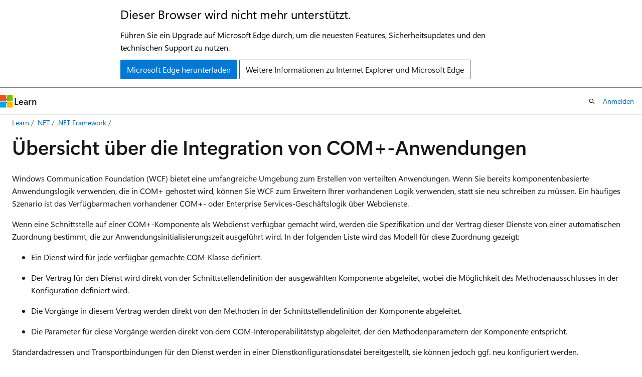

--- FILE ---
content_type: text/html
request_url: https://learn.microsoft.com/de-de/dotnet/framework/wcf/feature-details/integrating-with-com-plus-applications-overview
body_size: 47558
content:
 <!DOCTYPE html>
		<html
			class="layout layout-holy-grail   show-table-of-contents conceptual show-breadcrumb default-focus"
			lang="de-de"
			dir="ltr"
			data-authenticated="false"
			data-auth-status-determined="false"
			data-target="docs"
			x-ms-format-detection="none"
		>
			
		<head>
			<title>Übersicht über die Integration von COM+-Anwendungen - WCF | Microsoft Learn</title>
			<meta charset="utf-8" />
			<meta name="viewport" content="width=device-width, initial-scale=1.0" />
			<meta name="color-scheme" content="light dark" />

			<meta name="description" content="Weitere Informationen zu: Übersicht über die Integration von COM+-Anwendungen" />
			<link rel="canonical" href="https://learn.microsoft.com/de-de/dotnet/framework/wcf/feature-details/integrating-with-com-plus-applications-overview" /> 

			<!-- Non-customizable open graph and sharing-related metadata -->
			<meta name="twitter:card" content="summary" />
			<meta name="twitter:site" content="@MicrosoftLearn" />
			<meta property="og:type" content="website" />
			<meta property="og:image:alt" content="Übersicht über die Integration von COM+-Anwendungen - WCF | Microsoft Learn" />
			<meta property="og:image" content="https://learn.microsoft.com/dotnet/media/dotnet-logo.png" />
			<!-- Page specific open graph and sharing-related metadata -->
			<meta property="og:title" content="Übersicht über die Integration von COM+-Anwendungen - WCF" />
			<meta property="og:url" content="https://learn.microsoft.com/de-de/dotnet/framework/wcf/feature-details/integrating-with-com-plus-applications-overview" />
			<meta property="og:description" content="Weitere Informationen zu: Übersicht über die Integration von COM+-Anwendungen" />
			<meta name="platform_id" content="7cf99336-62ed-97a9-b7a0-c21ab2617777" /> <meta name="scope" content=".NET" />
			<meta name="locale" content="de-de" />
			 <meta name="adobe-target" content="true" /> 
			<meta name="uhfHeaderId" content="MSDocsHeader-DotNet" />

			<meta name="page_type" content="conceptual" />

			<!--page specific meta tags-->
			

			<!-- custom meta tags -->
			
		<meta name="schema" content="Conceptual" />
	
		<meta name="apiPlatform" content="dotnet" />
	
		<meta name="author" content="mconnew" />
	
		<meta name="breadcrumb_path" content="/dotnet/breadcrumb/toc.json" />
	
		<meta name="depot_name" content="VS.core-docs" />
	
		<meta name="document_id" content="4bfedc7f-9bc7-8831-303e-c6d9796460ba" />
	
		<meta name="document_version_independent_id" content="4ac13cea-b3b8-8f55-5706-2b6a4eb7a958" />
	
		<meta name="feedback_product_url" content="" />
	
		<meta name="feedback_system" content="None" />
	
		<meta name="git_commit_id" content="28bd717875b45c5d915bffb4fa4042cbdd3c5370" />
	
		<meta name="gitcommit" content="https://github.com/dotnet/docs/blob/28bd717875b45c5d915bffb4fa4042cbdd3c5370/docs/framework/wcf/feature-details/integrating-with-com-plus-applications-overview.md" />
	
		<meta name="ms.assetid" content="e481e48f-7096-40eb-9f20-7f0098412941" />
	
		<meta name="ms.author" content="dotnetcontent" />
	
		<meta name="ms.date" content="2017-03-30T00:00:00Z" />
	
		<meta name="ms.devlang" content="dotnet" />
	
		<meta name="ms.service" content="dotnet-framework" />
	
		<meta name="ms.subservice" content="wcf" />
	
		<meta name="ms.topic" content="article" />
	
		<meta name="ms.update-cycle" content="3650-days" />
	
		<meta name="original_content_git_url" content="https://github.com/dotnet/docs/blob/live/docs/framework/wcf/feature-details/integrating-with-com-plus-applications-overview.md" />
	
		<meta name="show_latex" content="true" />
	
		<meta name="site_name" content="Docs" />
	
		<meta name="updated_at" content="2025-08-25T13:11:00Z" />
	
		<meta name="ms.translationtype" content="MT" />
	
		<meta name="ms.contentlocale" content="de-de" />
	
		<meta name="loc_version" content="2024-08-24T15:06:59.8295702Z" />
	
		<meta name="loc_source_id" content="Github-35890081#live" />
	
		<meta name="loc_file_id" content="Github-35890081.live.VS.core-docs.docs/framework/wcf/feature-details/integrating-with-com-plus-applications-overview.md" />
	
		<meta name="toc_rel" content="toc.json" />
	
		<meta name="feedback_help_link_type" content="" />
	
		<meta name="feedback_help_link_url" content="" />
	
		<meta name="search.mshattr.devlang" content="csharp" />
	
		<meta name="word_count" content="1116" />
	
		<meta name="asset_id" content="framework/wcf/feature-details/integrating-with-com-plus-applications-overview" />
	
		<meta name="item_type" content="Content" />
	
		<meta name="previous_tlsh_hash" content="A751AF12652F0141F9103B0A18F783A2242CCC229E30B6D65D1DF8927C1DBBFBCA1C07DE6792ECC7B54A628A7B92EF15DCF3735DF26A1396653AC4ACC46512578B642BE116" />
	
		<meta name="github_feedback_content_git_url" content="https://github.com/dotnet/docs/blob/main/docs/framework/wcf/feature-details/integrating-with-com-plus-applications-overview.md" />
	 
		<meta name="cmProducts" content="https://authoring-docs-microsoft.poolparty.biz/devrel/7696cda6-0510-47f6-8302-71bb5d2e28cf" data-source="generated" />
	
		<meta name="spProducts" content="https://authoring-docs-microsoft.poolparty.biz/devrel/69c76c32-967e-4c65-b89a-74cc527db725" data-source="generated" />
	

			<!-- assets and js globals -->
			
			<link rel="stylesheet" href="/static/assets/0.4.03301.7415-7dd881c1/styles/site-ltr.css" />
			
			<link rel="preconnect" href="//mscom.demdex.net" crossorigin />
						<link rel="dns-prefetch" href="//target.microsoft.com" />
						<link rel="dns-prefetch" href="//microsoftmscompoc.tt.omtrdc.net" />
						<link
							rel="preload"
							as="script"
							href="/static/third-party/adobe-target/at-js/2.9.0/at.js"
							integrity="sha384-l4AKhsU8cUWSht4SaJU5JWcHEWh1m4UTqL08s6b/hqBLAeIDxTNl+AMSxTLx6YMI"
							crossorigin="anonymous"
							id="adobe-target-script"
							type="application/javascript"
						/>
			<script src="https://wcpstatic.microsoft.com/mscc/lib/v2/wcp-consent.js"></script>
			<script src="https://js.monitor.azure.com/scripts/c/ms.jsll-4.min.js"></script>
			<script src="/_themes/docs.theme/master/de-de/_themes/global/deprecation.js"></script>

			<!-- msdocs global object -->
			<script id="msdocs-script">
		var msDocs = {
  "environment": {
    "accessLevel": "online",
    "azurePortalHostname": "portal.azure.com",
    "reviewFeatures": false,
    "supportLevel": "production",
    "systemContent": true,
    "siteName": "learn",
    "legacyHosting": false
  },
  "data": {
    "contentLocale": "de-de",
    "contentDir": "ltr",
    "userLocale": "de-de",
    "userDir": "ltr",
    "pageTemplate": "Conceptual",
    "brand": "",
    "context": {},
    "standardFeedback": false,
    "showFeedbackReport": false,
    "feedbackHelpLinkType": "",
    "feedbackHelpLinkUrl": "",
    "feedbackSystem": "None",
    "feedbackGitHubRepo": "",
    "feedbackProductUrl": "",
    "extendBreadcrumb": false,
    "isEditDisplayable": false,
    "isPrivateUnauthorized": false,
    "hideViewSource": false,
    "isPermissioned": false,
    "hasRecommendations": true,
    "contributors": [
      {
        "name": "mconnew",
        "url": "https://github.com/mconnew"
      },
      {
        "name": "gewarren",
        "url": "https://github.com/gewarren"
      },
      {
        "name": "v-kents",
        "url": "https://github.com/v-kents"
      },
      {
        "name": "nschonni",
        "url": "https://github.com/nschonni"
      },
      {
        "name": "nxtn",
        "url": "https://github.com/nxtn"
      },
      {
        "name": "mairaw",
        "url": "https://github.com/mairaw"
      },
      {
        "name": "ErlendLandro",
        "url": "https://github.com/ErlendLandro"
      },
      {
        "name": "Mikejo5000",
        "url": "https://github.com/Mikejo5000"
      },
      {
        "name": "guardrex",
        "url": "https://github.com/guardrex"
      },
      {
        "name": "yishengjin1413",
        "url": "https://github.com/yishengjin1413"
      },
      {
        "name": "svick",
        "url": "https://github.com/svick"
      }
    ],
    "mathjax": {}
  },
  "functions": {}
};;
	</script>

			<!-- base scripts, msdocs global should be before this -->
			<script src="/static/assets/0.4.03301.7415-7dd881c1/scripts/de-de/index-docs.js"></script>
			

			<!-- json-ld -->
			
		</head>
	
			<body
				id="body"
				data-bi-name="body"
				class="layout-body "
				lang="de-de"
				dir="ltr"
			>
				<header class="layout-body-header">
		<div class="header-holder has-default-focus">
			
		<a
			href="#main"
			
			style="z-index: 1070"
			class="outline-color-text visually-hidden-until-focused position-fixed inner-focus focus-visible top-0 left-0 right-0 padding-xs text-align-center background-color-body"
			
		>
			Zu Hauptinhalt wechseln
		</a>
	
		<a
			href="#"
			data-skip-to-ask-learn
			style="z-index: 1070"
			class="outline-color-text visually-hidden-until-focused position-fixed inner-focus focus-visible top-0 left-0 right-0 padding-xs text-align-center background-color-body"
			hidden
		>
			Zur Ask Learn-Chaterfahrung wechseln
		</a>
	

			<div hidden id="cookie-consent-holder" data-test-id="cookie-consent-container"></div>
			<!-- Unsupported browser warning -->
			<div
				id="unsupported-browser"
				style="background-color: white; color: black; padding: 16px; border-bottom: 1px solid grey;"
				hidden
			>
				<div style="max-width: 800px; margin: 0 auto;">
					<p style="font-size: 24px">Dieser Browser wird nicht mehr unterstützt.</p>
					<p style="font-size: 16px; margin-top: 16px;">
						Führen Sie ein Upgrade auf Microsoft Edge durch, um die neuesten Features, Sicherheitsupdates und den technischen Support zu nutzen.
					</p>
					<div style="margin-top: 12px;">
						<a
							href="https://go.microsoft.com/fwlink/p/?LinkID=2092881 "
							style="background-color: #0078d4; border: 1px solid #0078d4; color: white; padding: 6px 12px; border-radius: 2px; display: inline-block;"
						>
							Microsoft Edge herunterladen
						</a>
						<a
							href="https://learn.microsoft.com/en-us/lifecycle/faq/internet-explorer-microsoft-edge"
							style="background-color: white; padding: 6px 12px; border: 1px solid #505050; color: #171717; border-radius: 2px; display: inline-block;"
						>
							Weitere Informationen zu Internet Explorer und Microsoft Edge
						</a>
					</div>
				</div>
			</div>
			<!-- site header -->
			<header
				id="ms--site-header"
				data-test-id="site-header-wrapper"
				role="banner"
				itemscope="itemscope"
				itemtype="http://schema.org/Organization"
			>
				<div
					id="ms--mobile-nav"
					class="site-header display-none-tablet padding-inline-none gap-none"
					data-bi-name="mobile-header"
					data-test-id="mobile-header"
				></div>
				<div
					id="ms--primary-nav"
					class="site-header display-none display-flex-tablet"
					data-bi-name="L1-header"
					data-test-id="primary-header"
				></div>
				<div
					id="ms--secondary-nav"
					class="site-header display-none display-flex-tablet"
					data-bi-name="L2-header"
					data-test-id="secondary-header"
					
				></div>
			</header>
			
		<!-- banner -->
		<div data-banner>
			<div id="disclaimer-holder"></div>
			
		</div>
		<!-- banner end -->
	
		</div>
	</header>
				 <section
					id="layout-body-menu"
					class="layout-body-menu display-flex"
					data-bi-name="menu"
			  >
					
		<div
			id="left-container"
			class="left-container display-none display-block-tablet padding-inline-sm padding-bottom-sm width-full"
			data-toc-container="true"
		>
			<!-- Regular TOC content (default) -->
			<div id="ms--toc-content" class="height-full">
				<nav
					id="affixed-left-container"
					class="margin-top-sm-tablet position-sticky display-flex flex-direction-column"
					aria-label="Primär"
					data-bi-name="left-toc"
					role="navigation"
				></nav>
			</div>
			<!-- Collapsible TOC content (hidden by default) -->
			<div id="ms--toc-content-collapsible" class="height-full" hidden>
				<nav
					id="affixed-left-container"
					class="margin-top-sm-tablet position-sticky display-flex flex-direction-column"
					aria-label="Primär"
					data-bi-name="left-toc"
					role="navigation"
				>
					<div
						id="ms--collapsible-toc-header"
						class="display-flex justify-content-flex-end margin-bottom-xxs"
					>
						<button
							type="button"
							class="button button-clear inner-focus"
							data-collapsible-toc-toggle
							aria-expanded="true"
							aria-controls="ms--collapsible-toc-content"
							aria-label="Inhaltsverzeichnis"
						>
							<span class="icon font-size-h4" aria-hidden="true">
								<span class="docon docon-panel-left-contract"></span>
							</span>
						</button>
					</div>
				</nav>
			</div>
		</div>
	
			  </section>

				<main
					id="main"
					role="main"
					class="layout-body-main "
					data-bi-name="content"
					lang="de-de"
					dir="ltr"
				>
					
			<div
		id="ms--content-header"
		class="content-header default-focus border-bottom-none"
		data-bi-name="content-header"
	>
		<div class="content-header-controls margin-xxs margin-inline-sm-tablet">
			<button
				type="button"
				class="contents-button button button-sm margin-right-xxs"
				data-bi-name="contents-expand"
				aria-haspopup="true"
				data-contents-button
			>
				<span class="icon" aria-hidden="true"><span class="docon docon-menu"></span></span>
				<span class="contents-expand-title"> Inhaltsverzeichnis </span>
			</button>
			<button
				type="button"
				class="ap-collapse-behavior ap-expanded button button-sm"
				data-bi-name="ap-collapse"
				aria-controls="action-panel"
			>
				<span class="icon" aria-hidden="true"><span class="docon docon-exit-mode"></span></span>
				<span>Editormodus beenden</span>
			</button>
		</div>
	</div>
			<div data-main-column class="padding-sm padding-top-none padding-top-sm-tablet">
				<div>
					
		<div id="article-header" class="background-color-body margin-bottom-xs display-none-print">
			<div class="display-flex align-items-center justify-content-space-between">
				
		<details
			id="article-header-breadcrumbs-overflow-popover"
			class="popover"
			data-for="article-header-breadcrumbs"
		>
			<summary
				class="button button-clear button-primary button-sm inner-focus"
				aria-label="Alle Breadcrumbs"
			>
				<span class="icon">
					<span class="docon docon-more"></span>
				</span>
			</summary>
			<div id="article-header-breadcrumbs-overflow" class="popover-content padding-none"></div>
		</details>

		<bread-crumbs
			id="article-header-breadcrumbs"
			role="group"
			aria-label="Breadcrumbs"
			data-test-id="article-header-breadcrumbs"
			class="overflow-hidden flex-grow-1 margin-right-sm margin-right-md-tablet margin-right-lg-desktop margin-left-negative-xxs padding-left-xxs"
		></bread-crumbs>
	 
		<div
			id="article-header-page-actions"
			class="opacity-none margin-left-auto display-flex flex-wrap-no-wrap align-items-stretch"
		>
			
		<button
			class="button button-sm border-none inner-focus display-none-tablet flex-shrink-0 "
			data-bi-name="ask-learn-assistant-entry"
			data-test-id="ask-learn-assistant-modal-entry-mobile"
			data-ask-learn-modal-entry
			
			type="button"
			style="min-width: max-content;"
			aria-expanded="false"
			aria-label="Learn fragen"
			hidden
		>
			<span class="icon font-size-lg" aria-hidden="true">
				<span class="docon docon-chat-sparkle-fill gradient-ask-learn-logo"></span>
			</span>
		</button>
		<button
			class="button button-sm display-none display-inline-flex-tablet display-none-desktop flex-shrink-0 margin-right-xxs border-color-ask-learn "
			data-bi-name="ask-learn-assistant-entry"
			
			data-test-id="ask-learn-assistant-modal-entry-tablet"
			data-ask-learn-modal-entry
			type="button"
			style="min-width: max-content;"
			aria-expanded="false"
			hidden
		>
			<span class="icon font-size-lg" aria-hidden="true">
				<span class="docon docon-chat-sparkle-fill gradient-ask-learn-logo"></span>
			</span>
			<span>Learn fragen</span>
		</button>
		<button
			class="button button-sm display-none flex-shrink-0 display-inline-flex-desktop margin-right-xxs border-color-ask-learn "
			data-bi-name="ask-learn-assistant-entry"
			
			data-test-id="ask-learn-assistant-flyout-entry"
			data-ask-learn-flyout-entry
			data-flyout-button="toggle"
			type="button"
			style="min-width: max-content;"
			aria-expanded="false"
			aria-controls="ask-learn-flyout"
			hidden
		>
			<span class="icon font-size-lg" aria-hidden="true">
				<span class="docon docon-chat-sparkle-fill gradient-ask-learn-logo"></span>
			</span>
			<span>Learn fragen</span>
		</button>
	 
		<button
			type="button"
			id="ms--focus-mode-button"
			data-focus-mode
			data-bi-name="focus-mode-entry"
			class="button button-sm flex-shrink-0 margin-right-xxs display-none display-inline-flex-desktop"
		>
			<span class="icon font-size-lg" aria-hidden="true">
				<span class="docon docon-glasses"></span>
			</span>
			<span>Fokusmodus</span>
		</button>
	 

			<details class="popover popover-right" id="article-header-page-actions-overflow">
				<summary
					class="justify-content-flex-start button button-clear button-sm button-primary inner-focus"
					aria-label="Weitere Aktionen"
					title="Weitere Aktionen"
				>
					<span class="icon" aria-hidden="true">
						<span class="docon docon-more-vertical"></span>
					</span>
				</summary>
				<div class="popover-content">
					
		<button
			data-page-action-item="overflow-mobile"
			type="button"
			class="button-block button-sm inner-focus button button-clear display-none-tablet justify-content-flex-start text-align-left"
			data-bi-name="contents-expand"
			data-contents-button
			data-popover-close
		>
			<span class="icon">
				<span class="docon docon-editor-list-bullet" aria-hidden="true"></span>
			</span>
			<span class="contents-expand-title">Inhaltsverzeichnis</span>
		</button>
	 
		<a
			id="lang-link-overflow"
			class="button-sm inner-focus button button-clear button-block justify-content-flex-start text-align-left"
			data-bi-name="language-toggle"
			data-page-action-item="overflow-all"
			data-check-hidden="true"
			data-read-in-link
			href="#"
			hidden
		>
			<span class="icon" aria-hidden="true" data-read-in-link-icon>
				<span class="docon docon-locale-globe"></span>
			</span>
			<span data-read-in-link-text>Auf Englisch lesen</span>
		</a>
	 
		<button
			type="button"
			class="collection button button-clear button-sm button-block justify-content-flex-start text-align-left inner-focus"
			data-list-type="collection"
			data-bi-name="collection"
			data-page-action-item="overflow-all"
			data-check-hidden="true"
			data-popover-close
		>
			<span class="icon" aria-hidden="true">
				<span class="docon docon-circle-addition"></span>
			</span>
			<span class="collection-status">Hinzufügen</span>
		</button>
	
					
		<button
			type="button"
			class="collection button button-block button-clear button-sm justify-content-flex-start text-align-left inner-focus"
			data-list-type="plan"
			data-bi-name="plan"
			data-page-action-item="overflow-all"
			data-check-hidden="true"
			data-popover-close
			hidden
		>
			<span class="icon" aria-hidden="true">
				<span class="docon docon-circle-addition"></span>
			</span>
			<span class="plan-status">Zu Plan hinzufügen</span>
		</button>
	  
					
		<hr class="margin-block-xxs" />
		<h4 class="font-size-sm padding-left-xxs">Freigeben über</h4>
		
					<a
						class="button button-clear button-sm inner-focus button-block justify-content-flex-start text-align-left text-decoration-none share-facebook"
						data-bi-name="facebook"
						data-page-action-item="overflow-all"
						href="#"
					>
						<span class="icon color-primary" aria-hidden="true">
							<span class="docon docon-facebook-share"></span>
						</span>
						<span>Facebook</span>
					</a>

					<a
						href="#"
						class="button button-clear button-sm inner-focus button-block justify-content-flex-start text-align-left text-decoration-none share-twitter"
						data-bi-name="twitter"
						data-page-action-item="overflow-all"
					>
						<span class="icon color-text" aria-hidden="true">
							<span class="docon docon-xlogo-share"></span>
						</span>
						<span>x.com</span>
					</a>

					<a
						href="#"
						class="button button-clear button-sm inner-focus button-block justify-content-flex-start text-align-left text-decoration-none share-linkedin"
						data-bi-name="linkedin"
						data-page-action-item="overflow-all"
					>
						<span class="icon color-primary" aria-hidden="true">
							<span class="docon docon-linked-in-logo"></span>
						</span>
						<span>LinkedIn</span>
					</a>
					<a
						href="#"
						class="button button-clear button-sm inner-focus button-block justify-content-flex-start text-align-left text-decoration-none share-email"
						data-bi-name="email"
						data-page-action-item="overflow-all"
					>
						<span class="icon color-primary" aria-hidden="true">
							<span class="docon docon-mail-message"></span>
						</span>
						<span>E-Mail</span>
					</a>
			  
	 
		<hr class="margin-block-xxs" />
		<button
			class="button button-block button-clear button-sm justify-content-flex-start text-align-left inner-focus"
			type="button"
			data-bi-name="print"
			data-page-action-item="overflow-all"
			data-popover-close
			data-print-page
			data-check-hidden="true"
		>
			<span class="icon color-primary" aria-hidden="true">
				<span class="docon docon-print"></span>
			</span>
			<span>Drucken</span>
		</button>
	
				</div>
			</details>
		</div>
	
			</div>
		</div>
	  
		<!-- privateUnauthorizedTemplate is hidden by default -->
		<div unauthorized-private-section data-bi-name="permission-content-unauthorized-private" hidden>
			<hr class="hr margin-top-xs margin-bottom-sm" />
			<div class="notification notification-info">
				<div class="notification-content">
					<p class="margin-top-none notification-title">
						<span class="icon">
							<span class="docon docon-exclamation-circle-solid" aria-hidden="true"></span>
						</span>
						<span>Hinweis</span>
					</p>
					<p class="margin-top-none authentication-determined not-authenticated">
						Für den Zugriff auf diese Seite ist eine Autorisierung erforderlich. Sie können versuchen, <a class="docs-sign-in" href="#" data-bi-name="permission-content-sign-in">sich anzumelden</a> oder das <a  class="docs-change-directory" data-bi-name="permisson-content-change-directory">Verzeichnis zu wechseln</a>.
					</p>
					<p class="margin-top-none authentication-determined authenticated">
						Für den Zugriff auf diese Seite ist eine Autorisierung erforderlich. Sie können versuchen, das <a class="docs-change-directory" data-bi-name="permisson-content-change-directory">Verzeichnis zu wechseln</a>.
					</p>
				</div>
			</div>
		</div>
	
					<div class="content"><h1 id="integrating-with-com-applications-overview">Übersicht über die Integration von COM+-Anwendungen</h1></div>
					
		<div
			id="article-metadata"
			data-bi-name="article-metadata"
			data-test-id="article-metadata"
			class="page-metadata-container display-flex gap-xxs justify-content-space-between align-items-center flex-wrap-wrap"
		>
			 
				<div
					id="user-feedback"
					class="margin-block-xxs display-none display-none-print"
					hidden
					data-hide-on-archived
				>
					
		<button
			id="user-feedback-button"
			data-test-id="conceptual-feedback-button"
			class="button button-sm button-clear button-primary display-none"
			type="button"
			data-bi-name="user-feedback-button"
			data-user-feedback-button
			hidden
		>
			<span class="icon" aria-hidden="true">
				<span class="docon docon-like"></span>
			</span>
			<span>Feedback</span>
		</button>
	
				</div>
		  
		</div>
	 
		<div data-id="ai-summary" hidden>
			<div id="ms--ai-summary-cta" class="margin-top-xs display-flex align-items-center">
				<span class="icon" aria-hidden="true">
					<span class="docon docon-sparkle-fill gradient-text-vivid"></span>
				</span>
				<button
					id="ms--ai-summary"
					type="button"
					class="tag tag-sm tag-suggestion margin-left-xxs"
					data-test-id="ai-summary-cta"
					data-bi-name="ai-summary-cta"
					data-an="ai-summary"
				>
					<span class="ai-summary-cta-text">
						Diesen Artikel für mich zusammenfassen
					</span>
				</button>
			</div>
			<!-- Slot where the client will render the summary card after the user clicks the CTA -->
			<div id="ms--ai-summary-header" class="margin-top-xs"></div>
		</div>
	 
		<nav
			id="center-doc-outline"
			class="doc-outline is-hidden-desktop display-none-print margin-bottom-sm"
			data-bi-name="intopic toc"
			aria-label="In diesem Artikel"
		>
			<h2 id="ms--in-this-article" class="title is-6 margin-block-xs">
				In diesem Artikel
			</h2>
		</nav>
	
					<div class="content"><p>Windows Communication Foundation (WCF) bietet eine umfangreiche Umgebung zum Erstellen von verteilten Anwendungen. Wenn Sie bereits komponentenbasierte Anwendungslogik verwenden, die in COM+ gehostet wird, können Sie WCF zum Erweitern Ihrer vorhandenen Logik verwenden, statt sie neu schreiben zu müssen. Ein häufiges Szenario ist das Verfügbarmachen vorhandener COM+- oder Enterprise Services-Geschäftslogik über Webdienste.</p>
<p>Wenn eine Schnittstelle auf einer COM+-Komponente als Webdienst verfügbar gemacht wird, werden die Spezifikation und der Vertrag dieser Dienste von einer automatischen Zuordnung bestimmt, die zur Anwendungsinitialisierungszeit ausgeführt wird. In der folgenden Liste wird das Modell für diese Zuordnung gezeigt:</p>
<ul>
<li><p>Ein Dienst wird für jede verfügbar gemachte COM-Klasse definiert.</p>
</li>
<li><p>Der Vertrag für den Dienst wird direkt von der Schnittstellendefinition der ausgewählten Komponente abgeleitet, wobei die Möglichkeit des Methodenausschlusses in der Konfiguration definiert wird.</p>
</li>
<li><p>Die Vorgänge in diesem Vertrag werden direkt von den Methoden in der Schnittstellendefinition der Komponente abgeleitet.</p>
</li>
<li><p>Die Parameter für diese Vorgänge werden direkt von dem COM-Interoperabilitätstyp abgeleitet, der den Methodenparametern der Komponente entspricht.</p>
</li>
</ul>
<p>Standardadressen und Transportbindungen für den Dienst werden in einer Dienstkonfigurationsdatei bereitgestellt, sie können jedoch ggf. neu konfiguriert werden.</p>
<div class="NOTE">
<p>Hinweis</p>
<p>Die Verträge für die verfügbar gemachten Webdienste bleiben konstant, solange die COM+-Schnittstellen und die Konfiguration unverändert bleiben. Bei einer Änderung mehrerer Schnittstellen werden die verfügbaren Dienste nicht automatisch aktualisiert; das COM+ Service Model Configuration-Tool (ComSvcConfig.exe) muss jedoch erneut ausgeführt werden.</p>
</div>
<p>Die Authentifizierungs- und Autorisierungsanforderungen der COM+-Anwendung und ihrer Komponenten werden bei der Verwendung als Webdienst weiterhin erzwungen.</p>
<p>Initiiert der Aufrufer eine Webdiensttransaktion, werden als transaktionsfähig markierte Komponenten innerhalb dieses Transaktionsbereichs aufgeführt.</p>
<p>Die folgenden Schritte sind erforderlich, um die Schnittstelle einer COM+-Komponente ohne Änderung der Komponente als Webdienst verfügbar zu machen:</p>
<ol>
<li><p>Legen Sie fest, ob die Schnittstelle der COM+-Komponente als Webdienst verfügbar gemacht werden kann.</p>
</li>
<li><p>Wählen Sie einen entsprechenden Hostingmodus aus.</p>
</li>
<li><p>Verwenden Sie das COM+ Service Model Configuration-Tool (ComSvcConfig.exe) zum Hinzufügen eines Webdiensts für die Schnittstelle. Weitere Informationen zur Verwendung von ComSvcConfig.exe finden Sie unter <a href="how-to-use-the-com-service-model-configuration-tool" data-linktype="relative-path">Vorgehensweise: Verwenden des COM+-Dienstmodell-Konfigurationstools</a>.</p>
</li>
<li><p>Konfigurieren Sie zusätzliche Diensteinstellungen in der Anwendungskonfigurationsdatei. Weitere Informationen zum Konfigurieren einer Komponente finden Sie unter <a href="how-to-configure-com-service-settings" data-linktype="relative-path">Vorgehensweise: Konfigurieren von COM+-Diensteinstellungen</a>.</p>
</li>
</ol>
<h2 id="supported-interfaces">Unterstützte Schnittstellen</h2>
<p>Es gibt einige Beschränkungen beim Typ von Schnittstellen, die als Webdienst verfügbar gemacht werden können. Die folgenden Typen von Schnittstellen werden nicht unterstützt:</p>
<ul>
<li><p>Schnittstellen, die Objektverweise als Parameter übergeben; der folgende beschränkte Objektverweisansatz wird im Abschnitt "Beschränkte Objektverweisunterstützung" beschrieben.</p>
</li>
<li><p>Schnittstellen, die Typen übergeben, die mit den .NET Framework-COM-Interoperabilitätskonvertierungen nicht kompatibel sind.</p>
</li>
<li><p>Schnittstellen für Anwendungen, in denen beim Hosten durch COM+ das Anwendungspooling aktiviert ist.</p>
</li>
<li><p>Schnittstellen von Komponenten, die für die Anwendung als privat markiert sind.</p>
</li>
<li><p>COM+-Infrastrukturschnittstellen.</p>
</li>
<li><p>Schnittstellen aus der Systemanwendung.</p>
</li>
<li><p>Schnittstellen aus Enterprise Services-Komponenten, die dem globalen Assemblycache nicht hinzugefügt wurden.</p>
</li>
</ul>
<h3 id="limited-object-reference-support">Beschränkte Objektverweisunterstützung</h3>
<p>Da einige bereitgestellte COM+-Komponenten Objekte als Verweisparameter verwenden, wie Rückgabe eines ADO-Recordset-Objekts, schließt die COM+-Integration beschränkte Unterstützung für Objektverweisparameter ein. Die Unterstützung ist auf Objekte beschränkt, die die <code>IPersistStream</code>-COM-Schnittstelle implementieren. Sie schließt ADO-Recordset-Objekte ein und kann für anwendungsspezifische COM-Objekte implementiert werden.</p>
<p>Zum Aktivieren dieser Unterstützung stellt das Tool „ComSvcConfig.exe“ den Schalter <strong>allowreferences</strong> bereit, der den regulären Methodensignaturparameter deaktiviert und die Ausführung des Tools überprüft, um sicherzustellen, dass keine Objektverweisparameter verwendet werden. Darüber hinaus müssen die als Parameter übergebenen Objekttypen benannt und innerhalb des Konfigurationselements <code>&lt;persistableTypes&gt;</code> identifiziert werden, das ein untergeordnetes Element des Elements <code>&lt;comContract&gt;</code> ist.</p>
<p>Wenn diese Funktion verwendet wird, nutzt der COM+-Integrationsdienst die <code>IPersistStream</code>-Schnittstelle zum Serialisieren oder Deserialisieren der Objektinstanz. Wenn die Objektinstanz <code>IPersistStream</code> nicht unterstützt, wird eine Ausnahme ausgelöst.</p>
<p>In einer Clientanwendung können die Methoden im <a href="/de-de/dotnet/api/system.servicemodel.comintegration.persiststreamtypewrapper" class="no-loc" data-linktype="absolute-path">PersistStreamTypeWrapper</a>-Objekt zum Übergeben eines Objekt an einen Dienst und entsprechend zum Abrufen eines Objekts verwendet werden.</p>
<div class="NOTE">
<p>Hinweis</p>
<p>Aufgrund der benutzerdefinierten und plattformspezifischen Art des Serialisierungsansatzes ist er für den Einsatz zwischen WCF-Clients und WCF-Diensten am besten geeignet.</p>
</div>
<h2 id="selecting-the-hosting-mode">Auswählen des Hostingmodus</h2>
<p>COM+ macht Webdienste in einem der folgenden Hostingmodi verfügbar:</p>
<ul>
<li><p>COM+-gehostet</p>
<p>Der Webdienst wird im dedizierten COM+-Serverprozess (Dllhost.exe) der Anwendung gehostet. Dieser Modus erfordert, dass die Anwendung explizit gestartet wird, bevor sie Webdienstanforderungen erhalten kann. Mit den COM+-Optionen "Als NT-Dienst ausführen" oder "Bei Leerlauf nicht herunterfahren" kann das Herunterfahren der Anwendung und ihrer Dienste bei Leerlauf verhindert werden. Dieser Modus bietet Webdiensten und DCOM Zugriff auf die Serveranwendung.</p>
</li>
<li><p>Im Internet gehostet</p>
<p>Der Webdienst wird in einem Webserver-Arbeitsprozess gehostet. In diesem Modus muss COM+ nicht aktiv sein, wenn die ursprüngliche Anforderung empfangen wird. Wenn die Anwendung beim Empfangen dieser Anforderung nicht aktiv ist, wird sie automatisch vor dem Verarbeiten der Anforderung aktiviert. Dieser Modus bietet ebenfalls Webdiensten und DCOM Zugriff auf die Serveranwendung, er bewirkt jedoch einen Prozesshop für Webdienstanforderungen. Dies erfordert in der Regel, dass der Client den Identitätswechsel aktiviert. In WCF kann dazu die Eigenschaft <a href="/de-de/dotnet/api/system.servicemodel.security.windowsclientcredential.allowedimpersonationlevel" class="no-loc" data-linktype="absolute-path">AllowedImpersonationLevel</a> der Klasse <a href="/de-de/dotnet/api/system.servicemodel.security.windowsclientcredential" class="no-loc" data-linktype="absolute-path">WindowsClientCredential</a>, auf die als Eigenschaft der generischen Klasse <a href="/de-de/dotnet/api/system.servicemodel.channelfactory-1" class="no-loc" data-linktype="absolute-path">ChannelFactory&lt;TChannel&gt;</a> zugegriffen wird, sowie der Enumerationswert <a href="/de-de/dotnet/api/system.security.principal.tokenimpersonationlevel#system-security-principal-tokenimpersonationlevel-impersonation" class="no-loc" data-linktype="absolute-path">Impersonation</a> verwendet werden.</p>
</li>
<li><p>Prozessintern im Internet gehostet</p>
<p>Der Webdienst und die COM+-Anwendungslogik werden im Webserver-Arbeitsprozess gehostet. Dieser bietet die automatische Aktivierung des Modus "Im Internet gehostet", ohne einen Prozesshop für Webdienstanforderungen zu bewirken. Der Nachteil besteht darin, dass der Zugriff auf die Serveranwendung über DCOM nicht möglich ist.</p>
</li>
</ul>
<h3 id="security-considerations">Sicherheitsüberlegungen</h3>
<p>Wie bei anderen WCF-Diensten werden die Sicherheitseinstellungen für den verfügbar gemachten Dienst über die Konfigurationseinstellungen für den WCF-Kanal verwaltet. Herkömmliche DCOM-Sicherheitseinstellungen wie die computerweiten DCOM-Berechtigungseinstellungen werden nicht erzwungen. Zum Erzwingen von COM+-Anwendungsrollen muss die Autorisierung "Zugriffsüberprüfungen auf der Komponentenebene" für die Komponente aktiviert werden.</p>
<p>Bei Verwendung einer nicht gesicherten Bindung kann für die Kommunikation die Gefahr von Manipulationen oder der Offenlegung von Informationen bestehen. Verwenden Sie eine gesicherte Bindung, um dies zu verhindern.</p>
<p>Für die Modi "COM+-gehostet" und "Im Internet gehostet" müssen die Clientanwendungen dem Serverprozess den Identitätswechsel für den Clientbenutzer gestatten. Dieser Schritt kann in WCF-Clients durch Festlegen der Identitätswechselebene auf <a href="/de-de/dotnet/api/system.security.principal.tokenimpersonationlevel#system-security-principal-tokenimpersonationlevel-impersonation" class="no-loc" data-linktype="absolute-path">Impersonation</a> ausgeführt werden.</p>
<p>Wenn Internetinformationsdienste (IIS) oder Windows Process Activation Service (WAS) den HTTP-Transport verwenden, kann mit dem Tool Httpcfg.exe eine Transportendpunktadresse reserviert werden. In anderen Konfigurationen ist der Schutz vor nicht autorisierten Diensten wichtig, die als der gewünschte Dienst fungieren. Um den Start eines nicht autorisierten Dienstes am gewünschten Endpunkt zu verhindern, kann der legitime Dienst so konfiguriert werden, dass er als NT Dienst-ausgeführt wird. Dadurch hat der legitime Dienst vor jedem nicht autorisierten Dienst Anspruch auf die Endpunktadresse.</p>
<p>Beim Verfügbarmachen einer COM+-Anwendung mit konfigurierten COM+-Rollen als im Internet gehosteter Dienst muss einer der Anwendungsrollen die Option „IIS-Prozesskonto starten“ hinzugefügt werden. Dieses Konto, in der Regel mit der Bezeichnung IWAM_computername, muss hinzugefügt werden, um das saubere Herunterfahren von Objekten nach der Verwendung zu ermöglichen. Dem Konto sollten keine weiteren Berechtigungen gewährt werden.</p>
<p>Die COM+-Funktionen zur Prozesswiederverwendung können für integrierte Anwendungen nicht verwendet werden. Wenn die Anwendung für die Verwendung der Prozesswiederverwendung konfiguriert ist und die Komponenten in einem COM+-gehosteten Prozess ausgeführt werden, tritt beim Start des Dienstes ein Fehler auf. Diese Anforderung schließt Dienste nicht ein, die den Modus „Prozessintern im Internet gehostet“ verwenden, da die Einstellungen für die Prozesswiederverwendung nicht angewendet werden.</p>
<h2 id="see-also">Weitere Informationen</h2>
<ul>
<li>
              <a href="integrating-with-com-applications-overview" data-linktype="relative-path">Übersicht über die Integration von COM-Anwendungen</a></li>
</ul>
</div>
					
		<div
			id="ms--inline-notifications"
			class="margin-block-xs"
			data-bi-name="inline-notification"
		></div>
	 
		<div
			id="assertive-live-region"
			role="alert"
			aria-live="assertive"
			class="visually-hidden"
			aria-relevant="additions"
			aria-atomic="true"
		></div>
		<div
			id="polite-live-region"
			role="status"
			aria-live="polite"
			class="visually-hidden"
			aria-relevant="additions"
			aria-atomic="true"
		></div>
	
					
				</div>
				
		<div id="ms--additional-resources-mobile" class="display-none-print">
			<hr class="hr" hidden />
			<h2 id="ms--additional-resources-mobile-heading" class="title is-3" hidden>
				Zusätzliche Ressourcen
			</h2>
			
		<section
			id="right-rail-recommendations-mobile"
			class=""
			data-bi-name="recommendations"
			hidden
		></section>
	 
		<section
			id="right-rail-training-mobile"
			class=""
			data-bi-name="learning-resource-card"
			hidden
		></section>
	 
		<section
			id="right-rail-events-mobile"
			class=""
			data-bi-name="events-card"
			hidden
		></section>
	 
		<section
			id="right-rail-qna-mobile"
			class="margin-top-xxs"
			data-bi-name="qna-link-card"
			hidden
		></section>
	
		</div>
	 
		<div
			id="article-metadata-footer"
			data-bi-name="article-metadata-footer"
			data-test-id="article-metadata-footer"
			class="page-metadata-container"
		>
			<hr class="hr" />
			<ul class="metadata page-metadata" data-bi-name="page info" lang="de-de" dir="ltr">
				<li class="visibility-hidden-visual-diff">
			<span class="badge badge-sm text-wrap-pretty">
				<span>Last updated on <local-time format="twoDigitNumeric"
		datetime="2023-06-02T14:18:00.000Z"
		data-article-date-source="calculated"
		class="is-invisible"
	>
		2023-06-02
	</local-time></span>
			</span>
		</li>
			</ul>
		</div>
	
			</div>
			
		<div
			id="action-panel"
			role="region"
			aria-label="Aktionsbereich"
			class="action-panel"
			tabindex="-1"
		></div>
	
		
				</main>
				<aside
					id="layout-body-aside"
					class="layout-body-aside "
					data-bi-name="aside"
			  >
					
		<div
			id="ms--additional-resources"
			class="right-container padding-sm display-none display-block-desktop height-full"
			data-bi-name="pageactions"
			role="complementary"
			aria-label="Zusätzliche Ressourcen"
		>
			<div id="affixed-right-container" data-bi-name="right-column">
				
		<nav
			id="side-doc-outline"
			class="doc-outline border-bottom padding-bottom-xs margin-bottom-xs"
			data-bi-name="intopic toc"
			aria-label="In diesem Artikel"
		>
			<h3>In diesem Artikel</h3>
		</nav>
	
				<!-- Feedback -->
				
			</div>
		</div>
	
			  </aside> <section
					id="layout-body-flyout"
					class="layout-body-flyout "
					data-bi-name="flyout"
			  >
					 <div
	class="height-full border-left background-color-body-medium"
	id="ask-learn-flyout"
></div>
			  </section> <div class="layout-body-footer " data-bi-name="layout-footer">
		<footer
			id="footer"
			data-test-id="footer"
			data-bi-name="footer"
			class="footer-layout has-padding has-default-focus border-top  uhf-container"
			role="contentinfo"
		>
			<div class="display-flex gap-xs flex-wrap-wrap is-full-height padding-right-lg-desktop">
				
		<a
			data-mscc-ic="false"
			href="#"
			data-bi-name="select-locale"
			class="locale-selector-link flex-shrink-0 button button-sm button-clear external-link-indicator"
			id=""
			title=""
			><span class="icon" aria-hidden="true"
				><span class="docon docon-world"></span></span
			><span class="local-selector-link-text">de-de</span></a
		>
	 <div class="ccpa-privacy-link" data-ccpa-privacy-link hidden>
		
		<a
			data-mscc-ic="false"
			href="https://aka.ms/yourcaliforniaprivacychoices"
			data-bi-name="your-privacy-choices"
			class="button button-sm button-clear flex-shrink-0 external-link-indicator"
			id=""
			title=""
			>
		<svg
			xmlns="http://www.w3.org/2000/svg"
			viewBox="0 0 30 14"
			xml:space="preserve"
			height="16"
			width="43"
			aria-hidden="true"
			focusable="false"
		>
			<path
				d="M7.4 12.8h6.8l3.1-11.6H7.4C4.2 1.2 1.6 3.8 1.6 7s2.6 5.8 5.8 5.8z"
				style="fill-rule:evenodd;clip-rule:evenodd;fill:#fff"
			></path>
			<path
				d="M22.6 0H7.4c-3.9 0-7 3.1-7 7s3.1 7 7 7h15.2c3.9 0 7-3.1 7-7s-3.2-7-7-7zm-21 7c0-3.2 2.6-5.8 5.8-5.8h9.9l-3.1 11.6H7.4c-3.2 0-5.8-2.6-5.8-5.8z"
				style="fill-rule:evenodd;clip-rule:evenodd;fill:#06f"
			></path>
			<path
				d="M24.6 4c.2.2.2.6 0 .8L22.5 7l2.2 2.2c.2.2.2.6 0 .8-.2.2-.6.2-.8 0l-2.2-2.2-2.2 2.2c-.2.2-.6.2-.8 0-.2-.2-.2-.6 0-.8L20.8 7l-2.2-2.2c-.2-.2-.2-.6 0-.8.2-.2.6-.2.8 0l2.2 2.2L23.8 4c.2-.2.6-.2.8 0z"
				style="fill:#fff"
			></path>
			<path
				d="M12.7 4.1c.2.2.3.6.1.8L8.6 9.8c-.1.1-.2.2-.3.2-.2.1-.5.1-.7-.1L5.4 7.7c-.2-.2-.2-.6 0-.8.2-.2.6-.2.8 0L8 8.6l3.8-4.5c.2-.2.6-.2.9 0z"
				style="fill:#06f"
			></path>
		</svg>
	
			<span>Ihre Datenschutzoptionen</span></a
		>
	
	</div>
				<div class="flex-shrink-0">
		<div class="dropdown has-caret-up">
			<button
				data-test-id="theme-selector-button"
				class="dropdown-trigger button button-clear button-sm inner-focus theme-dropdown-trigger"
				aria-controls="{{ themeMenuId }}"
				aria-expanded="false"
				title="Design"
				data-bi-name="theme"
			>
				<span class="icon">
					<span class="docon docon-sun" aria-hidden="true"></span>
				</span>
				<span>Design</span>
				<span class="icon expanded-indicator" aria-hidden="true">
					<span class="docon docon-chevron-down-light"></span>
				</span>
			</button>
			<div class="dropdown-menu" id="{{ themeMenuId }}" role="menu">
				<ul class="theme-selector padding-xxs" data-test-id="theme-dropdown-menu">
					<li class="theme display-block">
						<button
							class="button button-clear button-sm theme-control button-block justify-content-flex-start text-align-left"
							data-theme-to="light"
						>
							<span class="theme-light margin-right-xxs">
								<span
									class="theme-selector-icon border display-inline-block has-body-background"
									aria-hidden="true"
								>
									<svg class="svg" xmlns="http://www.w3.org/2000/svg" viewBox="0 0 22 14">
										<rect width="22" height="14" class="has-fill-body-background" />
										<rect x="5" y="5" width="12" height="4" class="has-fill-secondary" />
										<rect x="5" y="2" width="2" height="1" class="has-fill-secondary" />
										<rect x="8" y="2" width="2" height="1" class="has-fill-secondary" />
										<rect x="11" y="2" width="3" height="1" class="has-fill-secondary" />
										<rect x="1" y="1" width="2" height="2" class="has-fill-secondary" />
										<rect x="5" y="10" width="7" height="2" rx="0.3" class="has-fill-primary" />
										<rect x="19" y="1" width="2" height="2" rx="1" class="has-fill-secondary" />
									</svg>
								</span>
							</span>
							<span role="menuitem"> Hell </span>
						</button>
					</li>
					<li class="theme display-block">
						<button
							class="button button-clear button-sm theme-control button-block justify-content-flex-start text-align-left"
							data-theme-to="dark"
						>
							<span class="theme-dark margin-right-xxs">
								<span
									class="border theme-selector-icon display-inline-block has-body-background"
									aria-hidden="true"
								>
									<svg class="svg" xmlns="http://www.w3.org/2000/svg" viewBox="0 0 22 14">
										<rect width="22" height="14" class="has-fill-body-background" />
										<rect x="5" y="5" width="12" height="4" class="has-fill-secondary" />
										<rect x="5" y="2" width="2" height="1" class="has-fill-secondary" />
										<rect x="8" y="2" width="2" height="1" class="has-fill-secondary" />
										<rect x="11" y="2" width="3" height="1" class="has-fill-secondary" />
										<rect x="1" y="1" width="2" height="2" class="has-fill-secondary" />
										<rect x="5" y="10" width="7" height="2" rx="0.3" class="has-fill-primary" />
										<rect x="19" y="1" width="2" height="2" rx="1" class="has-fill-secondary" />
									</svg>
								</span>
							</span>
							<span role="menuitem"> Dunkel </span>
						</button>
					</li>
					<li class="theme display-block">
						<button
							class="button button-clear button-sm theme-control button-block justify-content-flex-start text-align-left"
							data-theme-to="high-contrast"
						>
							<span class="theme-high-contrast margin-right-xxs">
								<span
									class="border theme-selector-icon display-inline-block has-body-background"
									aria-hidden="true"
								>
									<svg class="svg" xmlns="http://www.w3.org/2000/svg" viewBox="0 0 22 14">
										<rect width="22" height="14" class="has-fill-body-background" />
										<rect x="5" y="5" width="12" height="4" class="has-fill-secondary" />
										<rect x="5" y="2" width="2" height="1" class="has-fill-secondary" />
										<rect x="8" y="2" width="2" height="1" class="has-fill-secondary" />
										<rect x="11" y="2" width="3" height="1" class="has-fill-secondary" />
										<rect x="1" y="1" width="2" height="2" class="has-fill-secondary" />
										<rect x="5" y="10" width="7" height="2" rx="0.3" class="has-fill-primary" />
										<rect x="19" y="1" width="2" height="2" rx="1" class="has-fill-secondary" />
									</svg>
								</span>
							</span>
							<span role="menuitem"> Hoher Kontrast </span>
						</button>
					</li>
				</ul>
			</div>
		</div>
	</div>
			</div>
			<ul class="links" data-bi-name="footerlinks">
				<li class="manage-cookies-holder" hidden=""></li>
				<li>
		
		<a
			data-mscc-ic="false"
			href="https://learn.microsoft.com/de-de/principles-for-ai-generated-content"
			data-bi-name="aiDisclaimer"
			class=" external-link-indicator"
			id=""
			title=""
			>KI-Haftungsausschluss</a
		>
	
	</li><li>
		
		<a
			data-mscc-ic="false"
			href="https://learn.microsoft.com/de-de/previous-versions/"
			data-bi-name="archivelink"
			class=" external-link-indicator"
			id=""
			title=""
			>Frühere Versionen</a
		>
	
	</li> <li>
		
		<a
			data-mscc-ic="false"
			href="https://techcommunity.microsoft.com/t5/microsoft-learn-blog/bg-p/MicrosoftLearnBlog"
			data-bi-name="bloglink"
			class=" external-link-indicator"
			id=""
			title=""
			>Blog</a
		>
	
	</li> <li>
		
		<a
			data-mscc-ic="false"
			href="https://learn.microsoft.com/de-de/contribute"
			data-bi-name="contributorGuide"
			class=" external-link-indicator"
			id=""
			title=""
			>Mitwirken</a
		>
	
	</li><li>
		
		<a
			data-mscc-ic="false"
			href="https://go.microsoft.com/fwlink/?LinkId=521839"
			data-bi-name="privacy"
			class=" external-link-indicator"
			id=""
			title=""
			>Datenschutz</a
		>
	
	</li><li>
		
		<a
			data-mscc-ic="false"
			href="https://learn.microsoft.com/de-de/legal/termsofuse"
			data-bi-name="termsofuse"
			class=" external-link-indicator"
			id=""
			title=""
			>Nutzungsbedingungen</a
		>
	
	</li><li id="impressum-section">
		
		<a
			data-mscc-ic="false"
			href="//www.microsoft.com/de-de/corporate/rechtliche-hinweise/impressum.aspx"
			data-bi-name="impressum"
			class=" external-link-indicator"
			id="impressum-link"
			title=""
			>Impressum</a
		>
	
	</li><li>
		
		<a
			data-mscc-ic="false"
			href="https://www.microsoft.com/legal/intellectualproperty/Trademarks/"
			data-bi-name="trademarks"
			class=" external-link-indicator"
			id=""
			title=""
			>Marken</a
		>
	
	</li>
				<li>&copy; Microsoft 2026</li>
			</ul>
		</footer>
	</footer>
			</body>
		</html>